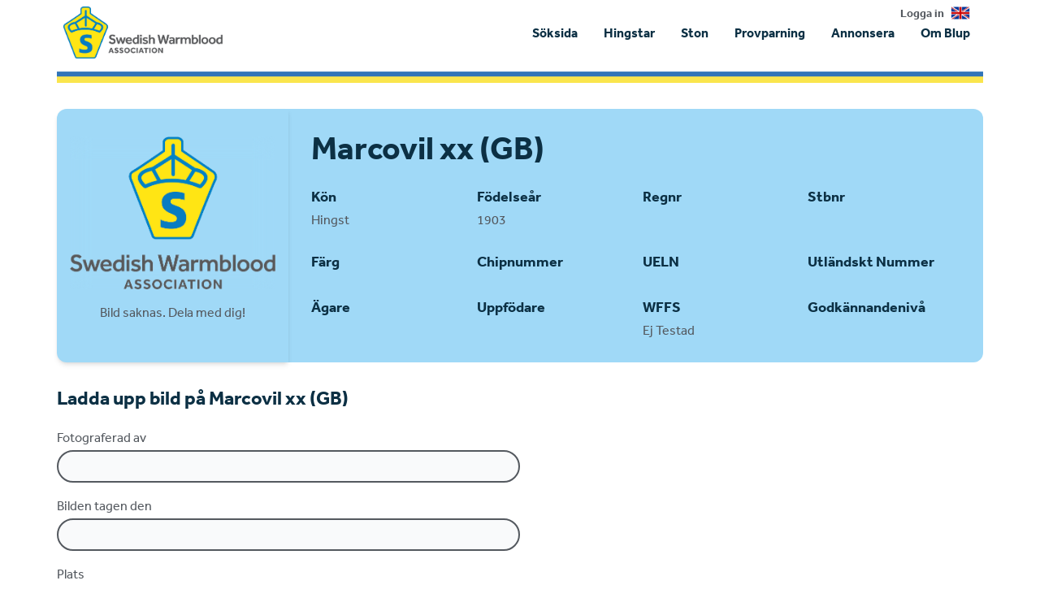

--- FILE ---
content_type: text/html; charset=utf-8
request_url: https://www.google.com/recaptcha/api2/aframe
body_size: 268
content:
<!DOCTYPE HTML><html><head><meta http-equiv="content-type" content="text/html; charset=UTF-8"></head><body><script nonce="oTIQ7JLjSfPv6i5JAUQIVw">/** Anti-fraud and anti-abuse applications only. See google.com/recaptcha */ try{var clients={'sodar':'https://pagead2.googlesyndication.com/pagead/sodar?'};window.addEventListener("message",function(a){try{if(a.source===window.parent){var b=JSON.parse(a.data);var c=clients[b['id']];if(c){var d=document.createElement('img');d.src=c+b['params']+'&rc='+(localStorage.getItem("rc::a")?sessionStorage.getItem("rc::b"):"");window.document.body.appendChild(d);sessionStorage.setItem("rc::e",parseInt(sessionStorage.getItem("rc::e")||0)+1);localStorage.setItem("rc::h",'1769396205065');}}}catch(b){}});window.parent.postMessage("_grecaptcha_ready", "*");}catch(b){}</script></body></html>